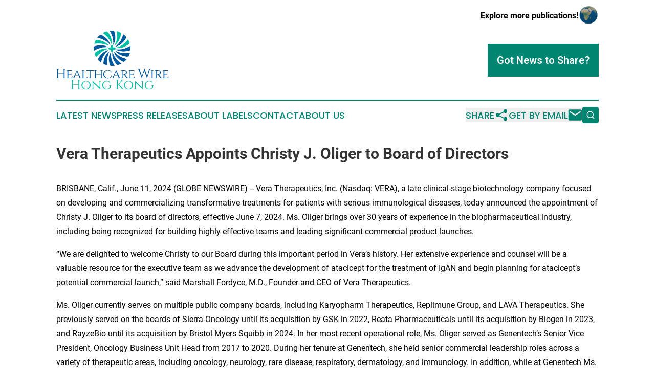

--- FILE ---
content_type: text/html;charset=utf-8
request_url: https://www.healthcarewirehongkong.com/article/719178179-vera-therapeutics-appoints-christy-j-oliger-to-board-of-directors
body_size: 7335
content:
<!DOCTYPE html>
<html lang="en">
<head>
  <title>Vera Therapeutics Appoints Christy J. Oliger to Board of Directors | Healthcare Wire Hong Kong</title>
  <meta charset="utf-8">
  <meta name="viewport" content="width=device-width, initial-scale=1">
    <meta name="description" content="Healthcare Wire Hong Kong is an online news publication focusing on health &amp; wellness in the Hong Kong: Your health and wellness news from Hong Kong">
    <link rel="icon" href="https://cdn.newsmatics.com/agp/sites/healthcarewirehongkong-favicon-1.png" type="image/png">
  <meta name="csrf-token" content="Gm8uI8fezIo7bGaESpUp-PAfYwzmDojsDIzbj1VgEG0=">
  <meta name="csrf-param" content="authenticity_token">
  <link href="/css/styles.min.css?v8b462ddadeaeaa5f003824c404a14529ce52718c" rel="stylesheet" data-turbo-track="reload">
  <link rel="stylesheet" href="/plugins/vanilla-cookieconsent/cookieconsent.css?v8b462ddadeaeaa5f003824c404a14529ce52718c">
  
<style type="text/css">
    :root {
        --color-primary-background: rgba(0, 133, 115, 0.4);
        --color-primary: #008573;
        --color-secondary: #01589d;
    }
</style>

  <script type="importmap">
    {
      "imports": {
          "adController": "/js/controllers/adController.js?v8b462ddadeaeaa5f003824c404a14529ce52718c",
          "alertDialog": "/js/controllers/alertDialog.js?v8b462ddadeaeaa5f003824c404a14529ce52718c",
          "articleListController": "/js/controllers/articleListController.js?v8b462ddadeaeaa5f003824c404a14529ce52718c",
          "dialog": "/js/controllers/dialog.js?v8b462ddadeaeaa5f003824c404a14529ce52718c",
          "flashMessage": "/js/controllers/flashMessage.js?v8b462ddadeaeaa5f003824c404a14529ce52718c",
          "gptAdController": "/js/controllers/gptAdController.js?v8b462ddadeaeaa5f003824c404a14529ce52718c",
          "hamburgerController": "/js/controllers/hamburgerController.js?v8b462ddadeaeaa5f003824c404a14529ce52718c",
          "labelsDescription": "/js/controllers/labelsDescription.js?v8b462ddadeaeaa5f003824c404a14529ce52718c",
          "searchController": "/js/controllers/searchController.js?v8b462ddadeaeaa5f003824c404a14529ce52718c",
          "videoController": "/js/controllers/videoController.js?v8b462ddadeaeaa5f003824c404a14529ce52718c",
          "navigationController": "/js/controllers/navigationController.js?v8b462ddadeaeaa5f003824c404a14529ce52718c"          
      }
    }
  </script>
  <script>
      (function(w,d,s,l,i){w[l]=w[l]||[];w[l].push({'gtm.start':
      new Date().getTime(),event:'gtm.js'});var f=d.getElementsByTagName(s)[0],
      j=d.createElement(s),dl=l!='dataLayer'?'&l='+l:'';j.async=true;
      j.src='https://www.googletagmanager.com/gtm.js?id='+i+dl;
      f.parentNode.insertBefore(j,f);
      })(window,document,'script','dataLayer','GTM-KGCXW2X');
  </script>

  <script>
    window.dataLayer.push({
      'cookie_settings': 'delta'
    });
  </script>
</head>
<body class="df-5 is-subpage">
<noscript>
  <iframe src="https://www.googletagmanager.com/ns.html?id=GTM-KGCXW2X"
          height="0" width="0" style="display:none;visibility:hidden"></iframe>
</noscript>
<div class="layout">

  <!-- Top banner -->
  <div class="max-md:hidden w-full content universal-ribbon-inner flex justify-end items-center">
    <a href="https://www.affinitygrouppublishing.com/" target="_blank" class="brands">
      <span class="font-bold text-black">Explore more publications!</span>
      <div>
        <img src="/images/globe.png" height="40" width="40" class="icon-globe"/>
      </div>
    </a>
  </div>
  <header data-controller="hamburger">
  <div class="content">
    <div class="header-top">
      <div class="flex gap-2 masthead-container justify-between items-center">
        <div class="mr-4 logo-container">
          <a href="/">
              <img src="https://cdn.newsmatics.com/agp/sites/healthcarewirehongkong-logo-1.svg" alt="Healthcare Wire Hong Kong"
                class="max-md:!h-[60px] lg:!max-h-[115px]" height="186"
                width="auto" />
          </a>
        </div>
        <button class="hamburger relative w-8 h-6">
          <span aria-hidden="true"
            class="block absolute h-[2px] w-9 bg-[--color-primary] transform transition duration-500 ease-in-out -translate-y-[15px]"></span>
          <span aria-hidden="true"
            class="block absolute h-[2px] w-7 bg-[--color-primary] transform transition duration-500 ease-in-out translate-x-[7px]"></span>
          <span aria-hidden="true"
            class="block absolute h-[2px] w-9 bg-[--color-primary] transform transition duration-500 ease-in-out translate-y-[15px]"></span>
        </button>
        <a href="/submit-news" class="max-md:hidden button button-upload-content button-primary w-fit">
          <span>Got News to Share?</span>
        </a>
      </div>
      <!--  Screen size line  -->
      <div class="absolute bottom-0 -ml-[20px] w-screen h-[1px] bg-[--color-primary] z-50 md:hidden">
      </div>
    </div>
    <!-- Navigation bar -->
    <div class="navigation is-hidden-on-mobile" id="main-navigation">
      <div class="w-full md:hidden">
        <div data-controller="search" class="relative w-full">
  <div data-search-target="form" class="relative active">
    <form data-action="submit->search#performSearch" class="search-form">
      <input type="text" name="query" placeholder="Search..." data-search-target="input" class="search-input md:hidden" />
      <button type="button" data-action="click->search#toggle" data-search-target="icon" class="button-search">
        <img height="18" width="18" src="/images/search.svg" />
      </button>
    </form>
  </div>
</div>

      </div>
      <nav class="navigation-part">
          <a href="/latest-news" class="nav-link">
            Latest News
          </a>
          <a href="/press-releases" class="nav-link">
            Press Releases
          </a>
          <a href="/about-labels" class="nav-link">
            About Labels
          </a>
          <a href="/contact" class="nav-link">
            Contact
          </a>
          <a href="/about" class="nav-link">
            About Us
          </a>
      </nav>
      <div class="w-full md:w-auto md:justify-end">
        <div data-controller="navigation" class="header-actions hidden">
  <button class="nav-link flex gap-1 items-center" onclick="window.ShareDialog.openDialog()">
    <span data-navigation-target="text">
      Share
    </span>
    <span class="icon-share"></span>
  </button>
  <button onclick="window.AlertDialog.openDialog()" class="nav-link nav-link-email flex items-center gap-1.5">
    <span data-navigation-target="text">
      Get by Email
    </span>
    <span class="icon-mail"></span>
  </button>
  <div class="max-md:hidden">
    <div data-controller="search" class="relative w-full">
  <div data-search-target="form" class="relative active">
    <form data-action="submit->search#performSearch" class="search-form">
      <input type="text" name="query" placeholder="Search..." data-search-target="input" class="search-input md:hidden" />
      <button type="button" data-action="click->search#toggle" data-search-target="icon" class="button-search">
        <img height="18" width="18" src="/images/search.svg" />
      </button>
    </form>
  </div>
</div>

  </div>
</div>

      </div>
      <a href="/submit-news" class="md:hidden uppercase button button-upload-content button-primary w-fit">
        <span>Got News to Share?</span>
      </a>
      <a href="https://www.affinitygrouppublishing.com/" target="_blank" class="nav-link-agp">
        Explore more publications!
        <img src="/images/globe.png" height="35" width="35" />
      </a>
    </div>
  </div>
</header>

  <div id="main-content" class="content">
    <div id="flash-message"></div>
    <h1>Vera Therapeutics Appoints Christy J. Oliger to Board of Directors</h1>
<div class="press-release">
  
      <p align="left">BRISBANE, Calif., June  11, 2024  (GLOBE NEWSWIRE) -- Vera Therapeutics, Inc. (Nasdaq: VERA), a late clinical-stage biotechnology company focused on developing and commercializing transformative treatments for patients with serious immunological diseases, today announced the appointment of Christy J. Oliger to its board of directors, effective June 7, 2024. Ms. Oliger brings over 30 years of experience in the biopharmaceutical industry, including being recognized for building highly effective teams and leading significant commercial product launches.<br></p>  <p>&#x201C;We are delighted to welcome Christy to our Board during this important period in Vera&#x2019;s history. Her extensive experience and counsel will be a valuable resource for the executive team as we advance the development of atacicept for the treatment of IgAN and begin planning for atacicept&#x2019;s potential commercial launch,&#x201D; said Marshall Fordyce, M.D., Founder and CEO of Vera Therapeutics.</p>  <p>Ms. Oliger currently serves on multiple public company boards, including Karyopharm Therapeutics, Replimune Group, and LAVA Therapeutics. She previously served on the boards of Sierra Oncology until its acquisition by GSK in 2022, Reata Pharmaceuticals until its acquisition by Biogen in 2023, and RayzeBio until its acquisition by Bristol Myers Squibb in 2024. In her most recent operational role, Ms. Oliger served as Genentech&#x2019;s Senior Vice President, Oncology Business Unit Head from 2017 to 2020. During her tenure at Genentech, she held senior commercial leadership roles across a variety of therapeutic areas, including oncology, neurology, rare disease, respiratory, dermatology, and immunology. In addition, while at Genentech Ms. Oliger held senior R&amp;D roles, including leading the Roche global portfolio management function. Ms. Oliger holds a Bachelor of Arts in Economics from the University of California at Santa Barbara.</p>  <p><strong>About Vera</strong><br>Vera Therapeutics is a late clinical-stage biotechnology company focused on developing treatments for serious immunological diseases. Vera&#x2019;s mission is to advance treatments that target the source of immunological diseases in order to change the standard of care for patients. Vera&#x2019;s lead product candidate is atacicept, a fusion protein self-administered as a subcutaneous injection once weekly that blocks both B-cell Activating Factor (BAFF) and A PRoliferation-Inducing Ligand (APRIL), which stimulate B cells and plasma cells to produce autoantibodies contributing to certain autoimmune diseases, including IgAN, also known as Berger&#x2019;s disease, and lupus nephritis. In addition, Vera is evaluating additional diseases where the reduction of autoantibodies by atacicept may prove medically useful. Vera is also developing MAU868, a monoclonal antibody designed to neutralize infection with BK virus (BKV), a polyomavirus that can have devastating consequences in certain settings such as kidney transplant. Vera retains all global developmental and commercial rights to atacicept and MAU868. For more information, please visit <a href="https://www.globenewswire.com/Tracker?data=KLQKuKxvYtW-wq_q5oy8NCydBVGR8uCQu8lDd4uRX7aF8ooELvxKZNo0gqrStlMtvGSIZwHdn8vEDqNqlCHRhg==" rel="nofollow" target="_blank">www.veratx.com</a>.</p>  <p><strong>Forward-looking Statements</strong><br><em>Statements contained in this press release regarding matters, events or results that may occur in the future are &#x201C;forward-looking statements&#x201D; within the meaning of the Private Securities Litigation Reform Act of 1995. Such forward-looking statements include statements regarding, among other things, Vera&#x2019;s plans to commercially launch atacicept and Vera&#x2019;s product candidates, strategy, and regulatory matters. Because such statements are subject to risks and uncertainties, actual results may differ materially from those expressed or implied by such forward-looking statements. Words such as &#x201C;potential,&#x201D; &#x201C;will,&#x201D; &#x201C;may,&#x201D; &#x201C;plan,&#x201D; and similar expressions are intended to identify forward-looking statements. These forward-looking statements are based upon Vera&#x2019;s current expectations and involve assumptions that may never materialize or may prove to be incorrect. Actual results could differ materially from those anticipated in such forward-looking statements as a result of various risks and uncertainties, which include, without limitation, risks related to the regulatory approval process, results of earlier clinical trials may not be obtained in later clinical trials, preliminary results may not be predictive of topline results, risks and uncertainties associated with Vera&#x2019;s business in general, the impact of macroeconomic and geopolitical events, and the other risks described in Vera&#x2019;s filings with the Securities and Exchange Commission. All forward-looking statements contained in this press release speak only as of the date on which they were made and are based on management&#x2019;s assumptions and estimates as of such date. Vera undertakes no obligation to update such statements to reflect events that occur or circumstances that exist after the date on which they were made, except as required by law.</em></p>  <p><strong><u>For more information, please contact:</u></strong></p>  <p><strong>Investor Contact:</strong><br>Joyce Allaire<br>LifeSci Advisors<br>212-915-2569<br><a href="https://www.globenewswire.com/Tracker?data=2Xzkan6Nhg2PlKM5e0lothud5kG9vuWdq5VfWzepAOij_-gd6zIytzM3aV6ukIH-dGXh-d4x4RaNXq6vtSOJqd-l5yH5vyttrvgp4WTY9dYKbCTVIBWALEVyoiOMrMNU" rel="nofollow" target="_blank">jallaire@lifesciadvisors.com</a></p>  <p><strong>Media Contact:</strong><br>Mari Purpura<br>LifeSci Advisors<br><a href="https://www.globenewswire.com/Tracker?data=9w1RICkbIarP42wKR7K2nAfwFwU7SFu87QyEZ4MNYn6_K7ZqgzFq2nIw39S1qaQ6wtrUcJAa_9mugGcS_PbWqLwvo4rI1-U9hoJY-PW7CEJIlXmh6-_autDUyz5KebAQ" rel="nofollow" target="_blank">mpurpura@lifesciadvisors.com</a></p> <img class="__GNW8366DE3E__IMG" src="https://www.globenewswire.com/newsroom/ti?nf=OTE1MjMyNiM2MzEzMjYwIzIyMDc0Njk="> <br><img src="https://ml.globenewswire.com/media/ZDBjOGYzZDQtMjAzMy00YjBiLThjMzUtMjlkNjQ5MzIxYTE0LTEyMTkwMjI=/tiny/Vera-Therapeutics.png" referrerpolicy="no-referrer-when-downgrade"><p><a href="https://www.globenewswire.com/NewsRoom/AttachmentNg/b5c9081c-e6d9-44f7-abd0-0997a3c713f2" rel="nofollow"><img src="https://ml.globenewswire.com/media/b5c9081c-e6d9-44f7-abd0-0997a3c713f2/small/vera-thumbnail-jpg.jpg" border="0" width="150" height="150" alt="Primary Logo"></a></p>
    <p>
  Legal Disclaimer:
</p>
<p>
  EIN Presswire provides this news content "as is" without warranty of any kind. We do not accept any responsibility or liability
  for the accuracy, content, images, videos, licenses, completeness, legality, or reliability of the information contained in this
  article. If you have any complaints or copyright issues related to this article, kindly contact the author above.
</p>
<img class="prtr" src="https://www.einpresswire.com/tracking/article.gif?t=5&a=Gdvfmx8ETHvIq62z&i=zo3FS26weutfHJhT" alt="">
</div>

  </div>
</div>
<footer class="footer footer-with-line">
  <div class="content flex flex-col">
    <p class="footer-text text-sm mb-4 order-2 lg:order-1">© 1995-2025 Newsmatics Inc. dba Affinity Group Publishing &amp; Healthcare Wire Hong Kong. All Rights Reserved.</p>
    <div class="footer-nav lg:mt-2 mb-[30px] lg:mb-0 flex gap-7 flex-wrap justify-center order-1 lg:order-2">
        <a href="/about" class="footer-link">About</a>
        <a href="/archive" class="footer-link">Press Release Archive</a>
        <a href="/submit-news" class="footer-link">Submit Press Release</a>
        <a href="/legal/terms" class="footer-link">Terms &amp; Conditions</a>
        <a href="/legal/dmca" class="footer-link">Copyright/DMCA Policy</a>
        <a href="/legal/privacy" class="footer-link">Privacy Policy</a>
        <a href="/contact" class="footer-link">Contact</a>
    </div>
  </div>
</footer>
<div data-controller="dialog" data-dialog-url-value="/" data-action="click->dialog#clickOutside">
  <dialog
    class="modal-shadow fixed backdrop:bg-black/20 z-40 text-left bg-white rounded-full w-[350px] h-[350px] overflow-visible"
    data-dialog-target="modal"
  >
    <div class="text-center h-full flex items-center justify-center">
      <button data-action="click->dialog#close" type="button" class="modal-share-close-button">
        ✖
      </button>
      <div>
        <div class="mb-4">
          <h3 class="font-bold text-[28px] mb-3">Share us</h3>
          <span class="text-[14px]">on your social networks:</span>
        </div>
        <div class="flex gap-6 justify-center text-center">
          <a href="https://www.facebook.com/sharer.php?u=https://www.healthcarewirehongkong.com" class="flex flex-col items-center font-bold text-[#4a4a4a] text-sm" target="_blank">
            <span class="h-[55px] flex items-center">
              <img width="40px" src="/images/fb.png" alt="Facebook" class="mb-2">
            </span>
            <span class="text-[14px]">
              Facebook
            </span>
          </a>
          <a href="https://www.linkedin.com/sharing/share-offsite/?url=https://www.healthcarewirehongkong.com" class="flex flex-col items-center font-bold text-[#4a4a4a] text-sm" target="_blank">
            <span class="h-[55px] flex items-center">
              <img width="40px" height="40px" src="/images/linkedin.png" alt="LinkedIn" class="mb-2">
            </span>
            <span class="text-[14px]">
            LinkedIn
            </span>
          </a>
        </div>
      </div>
    </div>
  </dialog>
</div>

<div data-controller="alert-dialog" data-action="click->alert-dialog#clickOutside">
  <dialog
    class="fixed backdrop:bg-black/20 modal-shadow z-40 text-left bg-white rounded-full w-full max-w-[450px] aspect-square overflow-visible"
    data-alert-dialog-target="modal">
    <div class="flex items-center text-center -mt-4 h-full flex-1 p-8 md:p-12">
      <button data-action="click->alert-dialog#close" type="button" class="modal-close-button">
        ✖
      </button>
      <div class="w-full" data-alert-dialog-target="subscribeForm">
        <img class="w-8 mx-auto mb-4" src="/images/agps.svg" alt="AGPs" />
        <p class="md:text-lg">Get the latest news on this topic.</p>
        <h3 class="dialog-title mt-4">SIGN UP FOR FREE TODAY</h3>
        <form data-action="submit->alert-dialog#submit" method="POST" action="/alerts">
  <input type="hidden" name="authenticity_token" value="Gm8uI8fezIo7bGaESpUp-PAfYwzmDojsDIzbj1VgEG0=">

  <input data-alert-dialog-target="fullnameInput" type="text" name="fullname" id="fullname" autocomplete="off" tabindex="-1">
  <label>
    <input data-alert-dialog-target="emailInput" placeholder="Email address" name="email" type="email"
      value=""
      class="rounded-xs mb-2 block w-full bg-white px-4 py-2 text-gray-900 border-[1px] border-solid border-gray-600 focus:border-2 focus:border-gray-800 placeholder:text-gray-400"
      required>
  </label>
  <div class="text-red-400 text-sm" data-alert-dialog-target="errorMessage"></div>

  <input data-alert-dialog-target="timestampInput" type="hidden" name="timestamp" value="1766215562" autocomplete="off" tabindex="-1">

  <input type="submit" value="Sign Up"
    class="!rounded-[3px] w-full mt-2 mb-4 bg-primary px-5 py-2 leading-5 font-semibold text-white hover:color-primary/75 cursor-pointer">
</form>
<a data-action="click->alert-dialog#close" class="text-black underline hover:no-underline inline-block mb-4" href="#">No Thanks</a>
<p class="text-[15px] leading-[22px]">
  By signing to this email alert, you<br /> agree to our
  <a href="/legal/terms" class="underline text-primary hover:no-underline" target="_blank">Terms & Conditions</a>
</p>

      </div>
      <div data-alert-dialog-target="checkEmail" class="hidden">
        <img class="inline-block w-9" src="/images/envelope.svg" />
        <h3 class="dialog-title">Check Your Email</h3>
        <p class="text-lg mb-12">We sent a one-time activation link to <b data-alert-dialog-target="userEmail"></b>.
          Just click on the link to
          continue.</p>
        <p class="text-lg">If you don't see the email in your inbox, check your spam folder or <a
            class="underline text-primary hover:no-underline" data-action="click->alert-dialog#showForm" href="#">try
            again</a>
        </p>
      </div>

      <!-- activated -->
      <div data-alert-dialog-target="activated" class="hidden">
        <img class="w-8 mx-auto mb-4" src="/images/agps.svg" alt="AGPs" />
        <h3 class="dialog-title">SUCCESS</h3>
        <p class="text-lg">You have successfully confirmed your email and are subscribed to <b>
            Healthcare Wire Hong Kong
          </b> daily
          news alert.</p>
      </div>
      <!-- alreadyActivated -->
      <div data-alert-dialog-target="alreadyActivated" class="hidden">
        <img class="w-8 mx-auto mb-4" src="/images/agps.svg" alt="AGPs" />
        <h3 class="dialog-title">Alert was already activated</h3>
        <p class="text-lg">It looks like you have already confirmed and are receiving the <b>
            Healthcare Wire Hong Kong
          </b> daily news
          alert.</p>
      </div>
      <!-- activateErrorMessage -->
      <div data-alert-dialog-target="activateErrorMessage" class="hidden">
        <img class="w-8 mx-auto mb-4" src="/images/agps.svg" alt="AGPs" />
        <h3 class="dialog-title">Oops!</h3>
        <p class="text-lg mb-4">It looks like something went wrong. Please try again.</p>
        <form data-action="submit->alert-dialog#submit" method="POST" action="/alerts">
  <input type="hidden" name="authenticity_token" value="Gm8uI8fezIo7bGaESpUp-PAfYwzmDojsDIzbj1VgEG0=">

  <input data-alert-dialog-target="fullnameInput" type="text" name="fullname" id="fullname" autocomplete="off" tabindex="-1">
  <label>
    <input data-alert-dialog-target="emailInput" placeholder="Email address" name="email" type="email"
      value=""
      class="rounded-xs mb-2 block w-full bg-white px-4 py-2 text-gray-900 border-[1px] border-solid border-gray-600 focus:border-2 focus:border-gray-800 placeholder:text-gray-400"
      required>
  </label>
  <div class="text-red-400 text-sm" data-alert-dialog-target="errorMessage"></div>

  <input data-alert-dialog-target="timestampInput" type="hidden" name="timestamp" value="1766215562" autocomplete="off" tabindex="-1">

  <input type="submit" value="Sign Up"
    class="!rounded-[3px] w-full mt-2 mb-4 bg-primary px-5 py-2 leading-5 font-semibold text-white hover:color-primary/75 cursor-pointer">
</form>
<a data-action="click->alert-dialog#close" class="text-black underline hover:no-underline inline-block mb-4" href="#">No Thanks</a>
<p class="text-[15px] leading-[22px]">
  By signing to this email alert, you<br /> agree to our
  <a href="/legal/terms" class="underline text-primary hover:no-underline" target="_blank">Terms & Conditions</a>
</p>

      </div>

      <!-- deactivated -->
      <div data-alert-dialog-target="deactivated" class="hidden">
        <img class="w-8 mx-auto mb-4" src="/images/agps.svg" alt="AGPs" />
        <h3 class="dialog-title">You are Unsubscribed!</h3>
        <p class="text-lg">You are no longer receiving the <b>
            Healthcare Wire Hong Kong
          </b>daily news alert.</p>
      </div>
      <!-- alreadyDeactivated -->
      <div data-alert-dialog-target="alreadyDeactivated" class="hidden">
        <img class="w-8 mx-auto mb-4" src="/images/agps.svg" alt="AGPs" />
        <h3 class="dialog-title">You have already unsubscribed!</h3>
        <p class="text-lg">You are no longer receiving the <b>
            Healthcare Wire Hong Kong
          </b> daily news alert.</p>
      </div>
      <!-- deactivateErrorMessage -->
      <div data-alert-dialog-target="deactivateErrorMessage" class="hidden">
        <img class="w-8 mx-auto mb-4" src="/images/agps.svg" alt="AGPs" />
        <h3 class="dialog-title">Oops!</h3>
        <p class="text-lg">Try clicking the Unsubscribe link in the email again and if it still doesn't work, <a
            href="/contact">contact us</a></p>
      </div>
    </div>
  </dialog>
</div>

<script src="/plugins/vanilla-cookieconsent/cookieconsent.umd.js?v8b462ddadeaeaa5f003824c404a14529ce52718c"></script>
  <script src="/js/cookieconsent.js?v8b462ddadeaeaa5f003824c404a14529ce52718c"></script>

<script type="module" src="/js/app.js?v8b462ddadeaeaa5f003824c404a14529ce52718c"></script>
</body>
</html>


--- FILE ---
content_type: image/svg+xml
request_url: https://cdn.newsmatics.com/agp/sites/healthcarewirehongkong-logo-1.svg
body_size: 14282
content:
<?xml version="1.0" encoding="UTF-8" standalone="no"?>
<svg
   xmlns:dc="http://purl.org/dc/elements/1.1/"
   xmlns:cc="http://creativecommons.org/ns#"
   xmlns:rdf="http://www.w3.org/1999/02/22-rdf-syntax-ns#"
   xmlns:svg="http://www.w3.org/2000/svg"
   xmlns="http://www.w3.org/2000/svg"
   id="Layer_1"
   data-name="Layer 1"
   viewBox="0 0 357.66 186.79112"
   version="1.1"
   width="357.66"
   height="186.79112">
  <metadata
     id="metadata89">
    <rdf:RDF>
      <cc:Work
         rdf:about="">
        <dc:format>image/svg+xml</dc:format>
        <dc:type
           rdf:resource="http://purl.org/dc/dcmitype/StillImage" />
      </cc:Work>
    </rdf:RDF>
  </metadata>
  <defs
     id="defs4">
    <style
       id="style2">.cls-1{fill:#01589d;}.cls-2{fill:#00bfa5;}</style>
  </defs>
  <title
     id="title6">85</title>
  <path
     class="cls-1"
     d="m 20.33,150.97112 v -0.42 h 0.54 a 2.74,2.74 0 0 0 2.75,-2.66 v -11.1 H 6.09 v 11.1 a 2.76,2.76 0 0 0 2.75,2.7 h 0.54 v 0.42 H 0 v -0.42 h 0.54 a 2.74,2.74 0 0 0 2.75,-2.7 v -23.82 a 2.74,2.74 0 0 0 -2.74,-2.67 H 0.01 v -0.43 h 9.38 v 0.43 H 8.85 a 2.74,2.74 0 0 0 -2.76,2.66 v 11.44 h 17.53 v -11.46 a 2.74,2.74 0 0 0 -2.74,-2.64 h -0.54 v -0.43 h 9.38 v 0.43 h -0.54 a 2.75,2.75 0 0 0 -2.75,2.69 v 23.8 a 2.76,2.76 0 0 0 2.75,2.7 h 0.54 v 0.42 z"
     id="path8" />
  <path
     class="cls-1"
     d="M 49.69,150.98112 H 32.27 v -0.43 h 0.59 a 2.4,2.4 0 0 0 2.47,-2.28 v -20.38 a 2.32,2.32 0 0 0 -2.47,-2.24 h -0.59 v -0.43 h 12.52 a 18.49,18.49 0 0 0 4.79,-0.67 v 4.85 h -0.49 v -0.66 a 2.13,2.13 0 0 0 -2.15,-2.2 h -8.85 v 10.9 h 7.32 a 1.67,1.67 0 0 0 1.74,-1.82 v -0.54 h 0.46 v 6 h -0.46 v -0.54 a 1.66,1.66 0 0 0 -1.64,-1.82 h -7.42 v 10.9 h 6.7 c 4.12,-0.05 5.59,-2.06 6.8,-4.83 h 0.5 z"
     id="path10" />
  <path
     class="cls-1"
     d="m 76.6,148.05112 a 3.87,3.87 0 0 0 3.31,2.5 h 0.32 v 0.42 h -8.8 v -0.42 h 0.34 a 1.76,1.76 0 0 0 1.51,-2.57 l -2.34,-5.71 H 60.09 l -2.35,5.62 c -0.66,1.71 0.47,2.69 1.47,2.69 h 0.34 v 0.42 h -8.17 v -0.42 h 0.34 a 3.92,3.92 0 0 0 3.37,-2.51 l 8.88,-19 a 24.05,24.05 0 0 0 1.65,-4.41 h 0.41 z m -6.19,-7.06 -4.81,-11.73 -5,11.73 z"
     id="path12" />
  <path
     class="cls-1"
     d="m 100.43,144.83112 -2.34,6.14 H 80.66 v -0.42 h 0.59 a 2.4,2.4 0 0 0 2.47,-2.28 v -20.26 a 2.48,2.48 0 0 0 -2.56,-2.33 h -0.51 v -0.42 h 8.88 v 0.42 h -0.5 a 2.47,2.47 0 0 0 -2.56,2.32 v 21.66 h 6.7 c 4.12,-0.05 5.58,-2.06 6.8,-4.83 z"
     id="path14" />
  <path
     class="cls-1"
     d="m 114.26,125.21112 a 18.18,18.18 0 0 0 4.78,-0.67 v 4.83 h -0.45 v -0.66 a 2.13,2.13 0 0 0 -2.15,-2.2 h -7.75 v 21.78 a 2.44,2.44 0 0 0 2.51,2.27 h 0.5 v 0.42 h -8.83 v -0.42 h 0.49 a 2.46,2.46 0 0 0 2.52,-2.33 v -21.73 h -7.79 a 2.12,2.12 0 0 0 -2.14,2.2 v 0.66 h -0.46 v -4.83 a 18.16,18.16 0 0 0 4.77,0.67 z"
     id="path16" />
  <path
     class="cls-1"
     d="m 138.86,150.97112 v -0.43 h 0.49 a 2.44,2.44 0 0 0 2.5,-2.28 v -9.37 h -15.76 v 9.32 a 2.43,2.43 0 0 0 2.5,2.29 h 0.49 v 0.43 h -8.73 v -0.43 h 0.49 a 2.44,2.44 0 0 0 2.5,-2.32 v -20.17 a 2.45,2.45 0 0 0 -2.5,-2.33 h -0.5 v -0.43 h 8.73 v 0.43 h -0.5 a 2.44,2.44 0 0 0 -2.49,2.26 v 9.7 h 15.82 v -9.63 a 2.45,2.45 0 0 0 -2.5,-2.33 h -0.49 v -0.43 h 8.74 v 0.43 h -0.56 a 2.45,2.45 0 0 0 -2.5,2.25 v 20.33 a 2.45,2.45 0 0 0 2.5,2.29 h 0.49 v 0.42 z"
     id="path18" />
  <path
     class="cls-1"
     d="m 176.09,140.18112 -0.46,5.87 c -2.22,3.42 -6.74,5.52 -11.8,5.52 -8.69,0 -14.15,-5.15 -14.15,-13.46 0,-8.31 5.47,-13.46 14.15,-13.46 a 20.35,20.35 0 0 1 10,2.6 l 0.94,6 h -0.37 c -1.32,-5.25 -5.32,-7.36 -10.63,-7.36 -6.79,0 -11,4.63 -11,12.18 0,7.55 4.25,12.06 11.06,12.13 6.39,0 11.41,-3.05 11.87,-10.07 z"
     id="path20" />
  <path
     class="cls-1"
     d="m 201.09,148.05112 a 3.87,3.87 0 0 0 3.3,2.5 h 0.33 v 0.42 h -8.81 v -0.42 h 0.34 a 1.76,1.76 0 0 0 1.52,-2.57 l -2.34,-5.71 h -10.88 l -2.36,5.62 c -0.65,1.71 0.48,2.69 1.48,2.69 h 0.34 v 0.42 h -8.17 v -0.42 h 0.34 a 3.94,3.94 0 0 0 3.36,-2.48 l 8.88,-19 a 24.19,24.19 0 0 0 1.64,-4.41 h 0.41 z m -6.19,-7.06 -4.81,-11.73 -5,11.73 z"
     id="path22" />
  <path
     class="cls-1"
     d="m 215.85,125.26112 c 5.41,0 8.72,2.61 8.72,6.94 a 7.2,7.2 0 0 1 -6.67,7.06 11.62,11.62 0 0 1 3.31,3.36 c 0,0 2,2.68 3.75,4.67 1.75,1.99 2.94,3.24 5.32,3.26 v 0.43 h -1.35 a 9.09,9.09 0 0 1 -8,-3.78 c -0.48,-0.58 -3.86,-5.45 -4.2,-5.87 -1.16,-1.45 -2.65,-2.88 -4.34,-2.88 v -0.4 c 0,0 1,0 2.45,0 2.38,-0.06 5.08,-0.08 6.31,-3.68 a 7.84,7.84 0 0 0 0.3,-2.45 c -0.1,-3.21 -2.26,-5.1 -5.71,-5.27 -2.4,-0.12 -4.52,0 -4.92,0 v 21.63 a 2.37,2.37 0 0 0 2.43,2.33 h 0.58 v 0.43 h -8.74 v -0.43 h 0.58 a 2.38,2.38 0 0 0 2.43,-2.27 v -20.45 a 2.33,2.33 0 0 0 -2.43,-2.23 h -0.58 v -0.43 z"
     id="path24" />
  <path
     class="cls-1"
     d="m 247.68,150.98112 h -17.41 v -0.43 h 0.59 a 2.4,2.4 0 0 0 2.47,-2.28 v -20.38 a 2.32,2.32 0 0 0 -2.47,-2.24 h -0.59 v -0.43 h 12.52 a 18.56,18.56 0 0 0 4.79,-0.67 v 4.85 h -0.49 v -0.66 a 2.12,2.12 0 0 0 -2.15,-2.2 h -8.85 v 10.9 h 7.32 a 1.67,1.67 0 0 0 1.74,-1.82 v -0.54 h 0.46 v 6 h -0.46 v -0.54 a 1.66,1.66 0 0 0 -1.64,-1.82 h -7.42 v 10.9 h 6.7 c 4.12,-0.05 5.58,-2.06 6.8,-4.83 h 0.5 z"
     id="path26" />
  <path
     class="cls-1"
     d="m 301.14,120.97112 v 0.43 h -0.38 a 4,4 0 0 0 -3.76,2.66 l -7.1,22.66 a 21.92,21.92 0 0 0 -0.94,4.77 h -0.4 l -8.77,-24.51 -6.49,19.74 a 21.9,21.9 0 0 0 -0.9,4.77 H 272 l -9.73,-27.48 a 4,4 0 0 0 -3.76,-2.61 h -0.34 v -0.43 h 9.53 v 0.43 h -0.38 a 1.85,1.85 0 0 0 -1.68,2.63 l 6.45,20.86 8,-24.59 h 0.4 l 8.45,23.71 5.74,-20.07 c 0.43,-1.64 -0.49,-2.55 -1.66,-2.55 h -0.38 v -0.43 z"
     id="path28" />
  <path
     class="cls-1"
     d="m 300.09,150.97112 v -0.42 h 0.57 a 2.7,2.7 0 0 0 2.91,-2.33 v -20.21 a 2.7,2.7 0 0 0 -2.91,-2.33 h -0.57 v -0.42 h 9.71 v 0.42 h -0.58 a 2.72,2.72 0 0 0 -2.91,2.25 v 20.33 a 2.71,2.71 0 0 0 2.91,2.29 h 0.57 v 0.42 z"
     id="path30" />
  <path
     class="cls-1"
     d="m 323.47,125.26112 c 5.4,0 8.71,2.61 8.71,6.94 a 7.19,7.19 0 0 1 -6.66,7.06 11.72,11.72 0 0 1 3.3,3.36 c 0,0 2,2.68 3.75,4.67 1.75,1.99 2.95,3.24 5.32,3.26 v 0.43 h -1.35 a 9.1,9.1 0 0 1 -8,-3.78 c -0.48,-0.58 -3.86,-5.45 -4.2,-5.87 -1.16,-1.45 -2.64,-2.88 -4.34,-2.88 v -0.4 c 0,0 1.06,0 2.46,0 2.37,-0.06 5.07,-0.08 6.3,-3.68 a 7.55,7.55 0 0 0 0.33,-2.48 c -0.09,-3.21 -2.25,-5.1 -5.7,-5.27 -2.41,-0.12 -4.52,0 -4.93,0 v 21.63 a 2.38,2.38 0 0 0 2.43,2.33 h 0.58 v 0.43 h -8.76 v -0.43 h 0.58 a 2.39,2.39 0 0 0 2.44,-2.27 v -20.42 a 2.33,2.33 0 0 0 -2.44,-2.23 h -0.58 v -0.43 z"
     id="path32" />
  <path
     class="cls-1"
     d="m 355.3,150.98112 h -17.41 v -0.43 h 0.59 a 2.41,2.41 0 0 0 2.48,-2.28 v -20.38 a 2.33,2.33 0 0 0 -2.48,-2.24 h -0.59 v -0.43 h 12.53 a 18.48,18.48 0 0 0 4.78,-0.67 v 4.85 h -0.46 v -0.66 a 2.13,2.13 0 0 0 -2.15,-2.2 h -8.9 v 10.9 h 7.32 a 1.67,1.67 0 0 0 1.74,-1.82 v -0.54 h 0.47 v 6 h -0.47 v -0.54 a 1.66,1.66 0 0 0 -1.64,-1.82 h -7.42 v 10.9 h 6.7 c 4.12,-0.05 5.59,-2.06 6.81,-4.83 h 0.46 z"
     id="path34" />
  <path
     class="cls-2"
     d="m 66.94,186.16112 v -0.42 h 0.54 a 2.76,2.76 0 0 0 2.75,-2.67 v -11.1 H 52.7 v 11.07 a 2.74,2.74 0 0 0 2.74,2.7 h 0.54 v 0.42 h -9.37 v -0.42 h 0.54 a 2.76,2.76 0 0 0 2.75,-2.7 v -23.78 a 2.75,2.75 0 0 0 -2.75,-2.67 h -0.54 v -0.43 h 9.38 v 0.43 h -0.54 a 2.73,2.73 0 0 0 -2.74,2.66 v 11.44 h 17.53 v -11.46 a 2.76,2.76 0 0 0 -2.75,-2.65 h -0.54 v -0.42 h 9.38 v 0.42 h -0.54 a 2.74,2.74 0 0 0 -2.74,2.7 v 23.76 a 2.73,2.73 0 0 0 2.74,2.69 h 0.54 v 0.43 z"
     id="path36" />
  <path
     class="cls-2"
     d="m 109.09,173.31112 c 0,8 -6.47,13.45 -14.46,13.45 -7.99,0 -14.47,-5.49 -14.47,-13.45 0,-7.96 6.48,-13.42 14.48,-13.42 8,0 14.45,5.45 14.45,13.42 z m -3.18,0 c 0,-7.25 -5,-12.18 -11.28,-12.18 -6.28,0 -11.29,4.93 -11.29,12.18 0,7.25 5,12.17 11.29,12.17 6.29,0 11.29,-4.93 11.29,-12.17 z"
     id="path38" />
  <path
     class="cls-2"
     d="m 142.88,160.45112 v 0.44 h -0.71 a 2.34,2.34 0 0 0 -2.38,2.15 v 18.28 a 42.81,42.81 0 0 0 0.4,5.47 h -0.4 l -22.3,-21.16 v 17.89 a 2.35,2.35 0 0 0 2.39,2.24 h 0.71 v 0.43 h -8.1 v -0.43 h 0.72 a 2.33,2.33 0 0 0 2.38,-2.24 v -18.36 a 36,36 0 0 0 -0.41,-5.36 h 0.46 l 22.24,21 v -17.78 a 2.34,2.34 0 0 0 -2.38,-2.15 h -0.71 v -0.42 z"
     id="path40" />
  <path
     class="cls-2"
     d="m 172.57,181.24112 a 15.56,15.56 0 0 1 -12.21,5.52 c -8.47,0 -14.06,-5.15 -14.06,-13.46 0,-8.31 5.6,-13.46 14,-13.46 a 18.32,18.32 0 0 1 10,2.6 l 1,6 h -0.38 c -1.24,-5 -4.62,-7.36 -10.61,-7.36 -6.55,0 -10.91,4.63 -10.91,12.18 0,7.55 4.38,12.17 11,12.17 a 12.9,12.9 0 0 0 9.42,-3.72 l 0.07,-5.69 c 0,-1.08 -0.74,-1.69 -2,-1.69 h -0.61 v -0.43 h 7.81 v 0.43 h -0.59 c -1.25,0 -2,0.61 -2,1.7 z"
     id="path42" />
  <path
     class="cls-2"
     d="m 195.33,183.04112 a 2.73,2.73 0 0 0 2.74,2.69 h 0.54 v 0.43 h -9.38 v -0.43 h 0.54 a 2.75,2.75 0 0 0 2.75,-2.69 v -23.78 a 2.75,2.75 0 0 0 -2.75,-2.68 h -0.54 v -0.42 h 9.38 v 0.42 h -0.52 a 2.74,2.74 0 0 0 -2.74,2.67 z m 15.91,0.94 a 5.37,5.37 0 0 0 4,1.75 v 0.43 h -1.81 c -1.21,0 -4.49,-0.13 -6.46,-2.43 l -10.32,-12.49 10.11,-12.68 a 1.2,1.2 0 0 0 -1,-2 h -0.41 v -0.38 h 9.05 v 0.39 h -0.19 a 6.14,6.14 0 0 0 -4.61,2 l -10.1,11.66 z"
     id="path44" />
  <path
     class="cls-2"
     d="m 244.18,173.31112 c 0,8 -6.46,13.45 -14.46,13.45 -8,0 -14.46,-5.49 -14.46,-13.45 0,-7.96 6.46,-13.42 14.46,-13.42 8,0 14.46,5.45 14.46,13.42 z m -3.17,0 c 0,-7.25 -5,-12.18 -11.29,-12.18 -6.29,0 -11.29,4.93 -11.29,12.18 0,7.25 5,12.17 11.29,12.17 6.29,0 11.29,-4.93 11.29,-12.17 z"
     id="path46" />
  <path
     class="cls-2"
     d="m 277.96,160.45112 v 0.44 h -0.71 a 2.35,2.35 0 0 0 -2.39,2.15 v 18.28 a 41.78,41.78 0 0 0 0.41,5.47 h -0.41 l -22.29,-21.16 v 17.89 a 2.34,2.34 0 0 0 2.39,2.24 h 0.71 v 0.43 h -8.1 v -0.43 h 0.71 a 2.34,2.34 0 0 0 2.39,-2.24 v -18.36 a 36,36 0 0 0 -0.41,-5.36 h 0.46 l 22.24,21 v -17.78 a 2.35,2.35 0 0 0 -2.37,-2.13 h -0.72 v -0.42 z"
     id="path48" />
  <path
     class="cls-2"
     d="m 307.65,181.24112 a 15.53,15.53 0 0 1 -12.2,5.52 c -8.47,0 -14.06,-5.15 -14.06,-13.46 0,-8.31 5.6,-13.46 14,-13.46 a 18.35,18.35 0 0 1 10,2.6 l 0.94,6 h -0.37 c -1.25,-5 -4.62,-7.36 -10.62,-7.36 -6.54,0 -10.9,4.63 -10.9,12.18 0,7.55 4.38,12.17 11,12.17 a 12.92,12.92 0 0 0 9.42,-3.72 l 0.07,-5.69 c 0,-1.08 -0.75,-1.69 -2,-1.69 h -0.61 v -0.43 h 7.86 v 0.43 h -0.58 c -1.26,0 -2,0.61 -2,1.7 z"
     id="path50" />
  <path
     class="cls-1"
     d="m 213.03,11.981124 a 3.57,3.57 0 0 1 0.78,0.16 c 10.06,7 10.43,8.88 3.26,18.58 -7.17,9.7 -16.3,17 -29,20.2 15.81,-15.78 15.81,-15.78 24.96,-38.94 z"
     id="path52" />
  <path
     class="cls-2"
     d="m 176.16,44.781124 c -4.9,-16.29 -14.78,-27.76 -28.52,-37.3300002 4.16,-1.71 7.6,-3.28 11.15,-4.51 a 4.08,4.08 0 0 1 3.28,0.66 c 9.65,7.6000002 17.02,28.4700002 14.09,41.1800002 z"
     id="path54" />
  <path
     class="cls-2"
     d="m 227.74,27.971124 a 6,6 0 0 1 0.76,0.64 c 6.61,10.44 6.24,12.1 -4.17,18.49 -11,6.77 -21.82,9.35 -35.52,8 a 70.67,70.67 0 0 0 38.93,-27.13 z"
     id="path56" />
  <path
     class="cls-2"
     d="m 184.7,47.501124 c 8.61,-14.91 10.25,-29.64 7.58,-46.0000002 4.28,1.64 7.95,2.89 11.47,4.49 0.79,0.36 1.4,1.91 1.45,2.94 0.62,12.7900002 -8.37,30.2600002 -20.5,38.5700002 z"
     id="path58" />
  <path
     class="cls-1"
     d="m 187.09,63.741124 c 14.76,7.62 30.4,9.1 46.47,6.7 a 3.44,3.44 0 0 1 0.17,0.86 c -2.7,11.56 -4.41,12.61 -15.87,10.25 -12.21,-2.52 -22.91,-7.6 -30.77,-17.81 z"
     id="path60" />
  <path
     class="cls-1"
     d="m 142.21,100.38112 a 6.72,6.72 0 0 1 -1,-0.28 c -10.18,-7.139996 -10.51,-8.999996 -3.09,-18.999996 7.17,-9.61 16.18,-16.61 28.14,-19.41 -12.53,10.1 -20.17,23.12 -24.05,38.689996 z"
     id="path62" />
  <path
     class="cls-1"
     d="m 183.38,66.801124 c 18.53,16.4 18.53,16.4 40.92,23.47 -3.22,3.12 -6.05,6 -9,8.63 a 2.77,2.77 0 0 1 -2.46,0.09 c -13.87,-6.85 -25.05,-16.24 -29.59,-31.78 -0.08,-0.11 0.07,-0.32 0.13,-0.41 z"
     id="path64" />
  <path
     class="cls-2"
     d="m 164.6,57.501124 c -16.42,5.7 -19.89,8.14 -38,26.8 -1.59,-3.5 -3.26,-6.75 -4.5,-10.15 a 3.94,3.94 0 0 1 0.9,-3.53 c 11.81,-9.48 25,-15.23 40.51,-13.88 0.26,0.02 0.48,0.32 1.09,0.76 z"
     id="path66" />
  <path
     class="cls-1"
     d="m 164.52,52.311124 c -16,-1.07 -30.77,3 -45.41,11.68 0,-4.5 -0.13,-8.11 0.09,-11.69 a 3.6,3.6 0 0 1 1.9,-2.61 c 11.51,-4.1 30.13,-5.69 43.42,2.62 z"
     id="path68" />
  <path
     class="cls-1"
     d="m 162.09,110.51112 c -3.63,-1.39 -7.1,-2.54 -10.38,-4.09 a 4,4 0 0 1 -1.94,-3.09 c 1.11,-14.999996 6.56,-27.999996 18.68,-37.719996 -2.16,7.42 -5.08,14.49 -6.13,21.83 -1.05,7.34 -0.23,14.919996 -0.23,23.069996 z"
     id="path70" />
  <path
     class="cls-1"
     d="m 178.84,67.891124 c 5,15.75 14.67,27.32 28.55,36.859996 -4.37,1.77 -8,3.33 -11.63,4.64 a 3.2,3.2 0 0 1 -2.78,-0.68 C 183.13,97.631124 176.82,85.161124 178.16,69.801124 a 11.73,11.73 0 0 1 0.68,-1.91 z"
     id="path72" />
  <path
     class="cls-1"
     d="m 169.21,0.05112383 c 4.94,0 8.61,-0.17 12.23,0.11 a 4.08,4.08 0 0 1 2.93,2.24999997 c 4.35,13.4700002 5.1,26.8700002 -1.53,40.0000002 a 27.34,27.34 0 0 1 -1.85,2.48 c 1.52,-16.8 -2.74,-30.79 -11.78,-44.84000017 z"
     id="path74" />
  <path
     class="cls-1"
     d="m 171.59,45.301124 c -10.72,-12.36 -24.5,-19.41 -41.78,-23.41 3.67,-3.25 6.33,-5.76 9.19,-8 a 3.85,3.85 0 0 1 3.26,-0.64 c 13.89,6.81 24.83,16.39 29.33,32.05 z"
     id="path76" />
  <path
     class="cls-2"
     d="m 166.9,47.801124 a 75.78,75.78 0 0 0 -45.33,-6.08 c -0.19,-0.75 -0.39,-1.08 -0.31,-1.31 4.86,-13.49 3.27,-11.86 15.93,-9.75 12.84,2.14 23.95,8.69 29.71,17.14 z"
     id="path78" />
  <path
     class="cls-1"
     d="m 235.45,48.531124 c 1.06,16 2.08,13.65 -11.14,16.29 a 51.62,51.62 0 0 1 -30.36,-2.62 c -1.27,-0.53 -2.5,-1.16 -3.72,-1.8 -0.22,-0.12 -0.3,-0.5 -0.6,-1 16.46,1.82 31.34,-2.51 45.82,-10.87 z"
     id="path80" />
  <path
     class="cls-1"
     d="m 185.21,111.13112 c -0.88,0.45 -1.13,0.68 -1.38,0.69 -14.84,0.74 -12.78,2 -15.61,-11.75 -2.25,-10.999996 -1,-21.719996 5.19,-31.719996 a 68.57,68.57 0 0 0 11.8,42.779996 z"
     id="path82" />
  <path
     class="cls-2"
     d="m 185.09,53.241124 h -4.33 v -4.35 a 3.5,3.5 0 0 0 -7,0 v 4.33 h -4.33 a 3.5,3.5 0 0 0 0,7 h 4.33 v 4.32 a 3.5,3.5 0 1 0 7,0 v -4.32 h 4.33 a 3.5,3.5 0 0 0 0,-7 z"
     id="path84" />
</svg>
